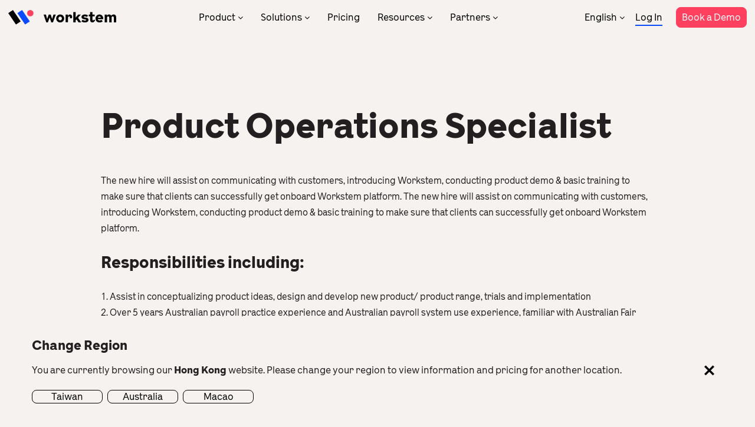

--- FILE ---
content_type: text/html; charset=UTF-8
request_url: https://www.workstem.com/hk/en/job/product-operations-specialist/
body_size: 14973
content:
<!DOCTYPE html>
<!--[if IE 7]>
<html class="ie ie7" lang="en-US">
<![endif]-->
<!--[if IE 8]>
<html class="ie ie8" lang="en-US">
<![endif]-->
<!--[if !(IE 7) | !(IE 8)  ]><!-->
<html lang="en-US">
<!--<![endif]-->
<head>
<meta charset="UTF-8" />
<script type="text/javascript">
/* <![CDATA[ */
var gform;gform||(document.addEventListener("gform_main_scripts_loaded",function(){gform.scriptsLoaded=!0}),document.addEventListener("gform/theme/scripts_loaded",function(){gform.themeScriptsLoaded=!0}),window.addEventListener("DOMContentLoaded",function(){gform.domLoaded=!0}),gform={domLoaded:!1,scriptsLoaded:!1,themeScriptsLoaded:!1,isFormEditor:()=>"function"==typeof InitializeEditor,callIfLoaded:function(o){return!(!gform.domLoaded||!gform.scriptsLoaded||!gform.themeScriptsLoaded&&!gform.isFormEditor()||(gform.isFormEditor()&&console.warn("The use of gform.initializeOnLoaded() is deprecated in the form editor context and will be removed in Gravity Forms 3.1."),o(),0))},initializeOnLoaded:function(o){gform.callIfLoaded(o)||(document.addEventListener("gform_main_scripts_loaded",()=>{gform.scriptsLoaded=!0,gform.callIfLoaded(o)}),document.addEventListener("gform/theme/scripts_loaded",()=>{gform.themeScriptsLoaded=!0,gform.callIfLoaded(o)}),window.addEventListener("DOMContentLoaded",()=>{gform.domLoaded=!0,gform.callIfLoaded(o)}))},hooks:{action:{},filter:{}},addAction:function(o,r,e,t){gform.addHook("action",o,r,e,t)},addFilter:function(o,r,e,t){gform.addHook("filter",o,r,e,t)},doAction:function(o){gform.doHook("action",o,arguments)},applyFilters:function(o){return gform.doHook("filter",o,arguments)},removeAction:function(o,r){gform.removeHook("action",o,r)},removeFilter:function(o,r,e){gform.removeHook("filter",o,r,e)},addHook:function(o,r,e,t,n){null==gform.hooks[o][r]&&(gform.hooks[o][r]=[]);var d=gform.hooks[o][r];null==n&&(n=r+"_"+d.length),gform.hooks[o][r].push({tag:n,callable:e,priority:t=null==t?10:t})},doHook:function(r,o,e){var t;if(e=Array.prototype.slice.call(e,1),null!=gform.hooks[r][o]&&((o=gform.hooks[r][o]).sort(function(o,r){return o.priority-r.priority}),o.forEach(function(o){"function"!=typeof(t=o.callable)&&(t=window[t]),"action"==r?t.apply(null,e):e[0]=t.apply(null,e)})),"filter"==r)return e[0]},removeHook:function(o,r,t,n){var e;null!=gform.hooks[o][r]&&(e=(e=gform.hooks[o][r]).filter(function(o,r,e){return!!(null!=n&&n!=o.tag||null!=t&&t!=o.priority)}),gform.hooks[o][r]=e)}});
/* ]]> */
</script>

<meta name="format-detection" content="telephone=no" />
<meta name="format-detection" content="email=no" />
<meta name="format-detection" content="address=no" />
<meta name="format-detection" content="date=no" />

<meta http-equiv="Content-Type" content="text/html; charset=utf-8" />
<meta name="viewport" content="width=device-width, initial-scale=1.0, minimum-scale=1.0, maximum-scale=1.0, user-scalable=no" >
<title>Product Operations Specialist - Workstem</title>
<link rel="profile" href="http://gmpg.org/xfn/11" />
<link rel="pingback" href="https://www.workstem.com/xmlrpc.php" />
<link href="https://www.workstem.com/wp-content/themes/workstem/favicon.ico" mce_href="https://www.workstem.com/wp-content/themes/workstem/favicon.ico" rel="bookmark" type="image/x-icon" /> 
<link href="https://www.workstem.com/wp-content/themes/workstem/favicon.ico" mce_href="https://www.workstem.com/wp-content/themes/workstem/favicon.ico" rel="icon" type="image/x-icon" /> 
<link href="https://www.workstem.com/wp-content/themes/workstem/favicon.ico" mce_href="https://www.workstem.com/wp-content/themes/workstem/favicon.ico" rel="shortcut icon" type="image/x-icon" />

<!--[if lt IE 9]>
<script src="https://www.workstem.com/wp-content/themes/workstem/js/html5.js" type="text/javascript"></script>
<script src="https://www.workstem.com/wp-content/themes/workstem/js/css3-mediaqueries.js" type="text/javascript"></script>
<![endif]-->

<!-- <link rel="preconnect" href="https://fonts.googleapis.com">
<link rel="preconnect" href="https://fonts.gstatic.com" crossorigin>
<link href="https://fonts.googleapis.com/css2?family=Noto+Sans+SC:wght@100;300;400;500;700;900&family=Orbitron:wght@400;500;600;700;800;900&display=swap" rel="stylesheet"> -->

<link rel="stylesheet" id="font-css" href="https://www.workstem.com/wp-content/themes/workstem/fonts/fonts-NotoSans-TC-local.css" type="text/css" media="all">
<link rel="stylesheet" id="font-css" href="https://www.workstem.com/wp-content/themes/workstem/fonts/fonts-LaFontaine.css" type="text/css" media="all">
<!-- <script src="https://unpkg.com/@lottiefiles/lottie-player@latest/dist/lottie-player.js"></script> -->

<link rel="alternate" hreflang="zh-hant-hk" href="https://www.workstem.com/hk/job/product-operations-specialist/">
<link rel="alternate" hreflang="en-hk" href="https://www.workstem.com/hk/en/job/product-operations-specialist/">
<link rel="alternate" hreflang="zh-hant-mo" href="https://www.workstem.com/mo/job/product-operations-specialist/">
<link rel="alternate" hreflang="en-mo" href="https://www.workstem.com/mo/en/job/product-operations-specialist/">
<link rel="alternate" hreflang="en-au" href="https://www.workstem.com/au/">
<link rel="alternate" hreflang="x-default" href="https://www.workstem.com/hk/job/product-operations-specialist/">

<meta name='robots' content='index, follow, max-image-preview:large, max-snippet:-1, max-video-preview:-1' />

	<!-- This site is optimized with the Yoast SEO plugin v26.6 - https://yoast.com/wordpress/plugins/seo/ -->
	<meta name="description" content="The new hire will assist on communicating with customers, introducing Workstem, conducting product demo &amp; basic training to make sure that clients can successfully get onboard Workstem platform. The new hire will assist on communicating with customers, introducing Workstem, conducting product demo &amp; basic training to make sure that clients can successfully get onboard Workstem platform." />
	<link rel="canonical" href="https://www.workstem.com/hk/en/job/product-operations-specialist/" />
	<meta property="og:locale" content="en_US" />
	<meta property="og:type" content="article" />
	<meta property="og:title" content="Product Operations Specialist - Workstem" />
	<meta property="og:description" content="The new hire will assist on communicating with customers, introducing Workstem, conducting product demo &amp; basic training to make sure that clients can successfully get onboard Workstem platform. The new hire will assist on communicating with customers, introducing Workstem, conducting product demo &amp; basic training to make sure that clients can successfully get onboard Workstem platform." />
	<meta property="og:url" content="https://www.workstem.com/hk/en/job/product-operations-specialist/" />
	<meta property="og:site_name" content="Workstem" />
	<meta property="article:publisher" content="https://www.facebook.com/workstem" />
	<meta property="article:modified_time" content="2023-07-09T10:49:00+00:00" />
	<meta name="twitter:card" content="summary_large_image" />
	<meta name="twitter:label1" content="Est. reading time" />
	<meta name="twitter:data1" content="1 minute" />
	<script type="application/ld+json" class="yoast-schema-graph">{"@context":"https://schema.org","@graph":[{"@type":"WebPage","@id":"https://www.workstem.com/hk/en/job/product-operations-specialist/","url":"https://www.workstem.com/hk/en/job/product-operations-specialist/","name":"Product Operations Specialist - Workstem","isPartOf":{"@id":"https://www.workstem.com/hk/en/#website"},"datePublished":"2022-02-09T06:00:01+00:00","dateModified":"2023-07-09T10:49:00+00:00","description":"The new hire will assist on communicating with customers, introducing Workstem, conducting product demo & basic training to make sure that clients can successfully get onboard Workstem platform. The new hire will assist on communicating with customers, introducing Workstem, conducting product demo & basic training to make sure that clients can successfully get onboard Workstem platform.","breadcrumb":{"@id":"https://www.workstem.com/hk/en/job/product-operations-specialist/#breadcrumb"},"inLanguage":"en-US","potentialAction":[{"@type":"ReadAction","target":["https://www.workstem.com/hk/en/job/product-operations-specialist/"]}]},{"@type":"BreadcrumbList","@id":"https://www.workstem.com/hk/en/job/product-operations-specialist/#breadcrumb","itemListElement":[{"@type":"ListItem","position":1,"name":"Home","item":"https://www.workstem.com/hk/en/home/"},{"@type":"ListItem","position":2,"name":"Product Operations Specialist"}]},{"@type":"WebSite","@id":"https://www.workstem.com/hk/en/#website","url":"https://www.workstem.com/hk/en/","name":"Workstem","description":"Human Resources Management HRM System Hong Kong","publisher":{"@id":"https://www.workstem.com/hk/en/#organization"},"potentialAction":[{"@type":"SearchAction","target":{"@type":"EntryPoint","urlTemplate":"https://www.workstem.com/hk/en/?s={search_term_string}"},"query-input":{"@type":"PropertyValueSpecification","valueRequired":true,"valueName":"search_term_string"}}],"inLanguage":"en-US"},{"@type":"Organization","@id":"https://www.workstem.com/hk/en/#organization","name":"Workstem","url":"https://www.workstem.com/hk/en/","logo":{"@type":"ImageObject","inLanguage":"en-US","@id":"https://www.workstem.com/hk/en/#/schema/logo/image/","url":"https://www.workstem.com/wp-content/uploads/2023/01/PNG_RGB_W_with_wordmark.png","contentUrl":"https://www.workstem.com/wp-content/uploads/2023/01/PNG_RGB_W_with_wordmark.png","width":5211,"height":1447,"caption":"Workstem"},"image":{"@id":"https://www.workstem.com/hk/en/#/schema/logo/image/"},"sameAs":["https://www.facebook.com/workstem","https://www.linkedin.com/company/30266892/admin/"]}]}</script>
	<!-- / Yoast SEO plugin. -->


<link rel='dns-prefetch' href='//www.workstem.com' />
<link rel="alternate" type="application/rss+xml" title="Workstem &raquo; Feed" href="https://www.workstem.com/hk/en/feed/" />
<link rel="alternate" type="application/rss+xml" title="Workstem &raquo; Comments Feed" href="https://www.workstem.com/hk/en/comments/feed/" />
<style id='wp-img-auto-sizes-contain-inline-css' type='text/css'>
img:is([sizes=auto i],[sizes^="auto," i]){contain-intrinsic-size:3000px 1500px}
/*# sourceURL=wp-img-auto-sizes-contain-inline-css */
</style>
<link rel='stylesheet' id='swiper-css' href='https://www.workstem.com/wp-content/themes/workstem/js/swiper-bundle.min-684.css?ver=1668334717' type='text/css' media='' />
<link rel='stylesheet' id='twentytwelve-style-css' href='https://www.workstem.com/wp-content/themes/workstem/style.css?ver=1767637226' type='text/css' media='all' />
<script type="text/javascript" src="https://www.workstem.com/wp-content/themes/workstem/js/jquery-3.6.0.min.js?ver=1668334716" id="jquery-js"></script>
<script type="text/javascript" src="https://www.workstem.com/wp-content/themes/workstem/js/swiper-bundle.min-684.js?ver=1670337528" id="swiper-js"></script>
<script type="text/javascript" id="wpml-cookie-js-extra">
/* <![CDATA[ */
var wpml_cookies = {"wp-wpml_current_language":{"value":"en","expires":1,"path":"/"}};
var wpml_cookies = {"wp-wpml_current_language":{"value":"en","expires":1,"path":"/"}};
//# sourceURL=wpml-cookie-js-extra
/* ]]> */
</script>
<script type="text/javascript" src="https://www.workstem.com/wp-content/plugins/sitepress-multilingual-cms/res/js/cookies/language-cookie.js?ver=486900" id="wpml-cookie-js" defer="defer" data-wp-strategy="defer"></script>
<script type="text/javascript" src="https://www.workstem.com/wp-content/plugins/sitepress-multilingual-cms/templates/language-switchers/legacy-dropdown/script.min.js?ver=1" id="wpml-legacy-dropdown-0-js"></script>
<link rel="https://api.w.org/" href="https://www.workstem.com/hk/en/wp-json/" /><meta name="generator" content="WordPress 6.9" />
<link rel='shortlink' href='https://www.workstem.com/hk/en/?p=15864' />
<meta name="generator" content="WPML ver:4.8.6 stt:61,1;" />
<script src="https://www.workstem.com/wp-content/themes/workstem/js/global_brain.js" type="text/javascript"></script>
<link rel="stylesheet" id="font-awesome-css" href="https://www.workstem.com/wp-content/themes/workstem/fonts/font-awesome.min.css" type="text/css" media="all">

<!-- Google Tag Manager -->
<script>(function(w,d,s,l,i){w[l]=w[l]||[];w[l].push({'gtm.start':
new Date().getTime(),event:'gtm.js'});var f=d.getElementsByTagName(s)[0],
j=d.createElement(s),dl=l!='dataLayer'?'&l='+l:'';j.async=true;j.src=
'https://www.googletagmanager.com/gtm.js?id='+i+dl;f.parentNode.insertBefore(j,f);
})(window,document,'script','dataLayer','GTM-WWQQNMG');</script>
<!-- End Google Tag Manager -->

<style id='global-styles-inline-css' type='text/css'>
:root{--wp--preset--aspect-ratio--square: 1;--wp--preset--aspect-ratio--4-3: 4/3;--wp--preset--aspect-ratio--3-4: 3/4;--wp--preset--aspect-ratio--3-2: 3/2;--wp--preset--aspect-ratio--2-3: 2/3;--wp--preset--aspect-ratio--16-9: 16/9;--wp--preset--aspect-ratio--9-16: 9/16;--wp--preset--color--black: #000000;--wp--preset--color--cyan-bluish-gray: #abb8c3;--wp--preset--color--white: #ffffff;--wp--preset--color--pale-pink: #f78da7;--wp--preset--color--vivid-red: #cf2e2e;--wp--preset--color--luminous-vivid-orange: #ff6900;--wp--preset--color--luminous-vivid-amber: #fcb900;--wp--preset--color--light-green-cyan: #7bdcb5;--wp--preset--color--vivid-green-cyan: #00d084;--wp--preset--color--pale-cyan-blue: #8ed1fc;--wp--preset--color--vivid-cyan-blue: #0693e3;--wp--preset--color--vivid-purple: #9b51e0;--wp--preset--gradient--vivid-cyan-blue-to-vivid-purple: linear-gradient(135deg,rgb(6,147,227) 0%,rgb(155,81,224) 100%);--wp--preset--gradient--light-green-cyan-to-vivid-green-cyan: linear-gradient(135deg,rgb(122,220,180) 0%,rgb(0,208,130) 100%);--wp--preset--gradient--luminous-vivid-amber-to-luminous-vivid-orange: linear-gradient(135deg,rgb(252,185,0) 0%,rgb(255,105,0) 100%);--wp--preset--gradient--luminous-vivid-orange-to-vivid-red: linear-gradient(135deg,rgb(255,105,0) 0%,rgb(207,46,46) 100%);--wp--preset--gradient--very-light-gray-to-cyan-bluish-gray: linear-gradient(135deg,rgb(238,238,238) 0%,rgb(169,184,195) 100%);--wp--preset--gradient--cool-to-warm-spectrum: linear-gradient(135deg,rgb(74,234,220) 0%,rgb(151,120,209) 20%,rgb(207,42,186) 40%,rgb(238,44,130) 60%,rgb(251,105,98) 80%,rgb(254,248,76) 100%);--wp--preset--gradient--blush-light-purple: linear-gradient(135deg,rgb(255,206,236) 0%,rgb(152,150,240) 100%);--wp--preset--gradient--blush-bordeaux: linear-gradient(135deg,rgb(254,205,165) 0%,rgb(254,45,45) 50%,rgb(107,0,62) 100%);--wp--preset--gradient--luminous-dusk: linear-gradient(135deg,rgb(255,203,112) 0%,rgb(199,81,192) 50%,rgb(65,88,208) 100%);--wp--preset--gradient--pale-ocean: linear-gradient(135deg,rgb(255,245,203) 0%,rgb(182,227,212) 50%,rgb(51,167,181) 100%);--wp--preset--gradient--electric-grass: linear-gradient(135deg,rgb(202,248,128) 0%,rgb(113,206,126) 100%);--wp--preset--gradient--midnight: linear-gradient(135deg,rgb(2,3,129) 0%,rgb(40,116,252) 100%);--wp--preset--font-size--small: 13px;--wp--preset--font-size--medium: 20px;--wp--preset--font-size--large: 36px;--wp--preset--font-size--x-large: 42px;--wp--preset--spacing--20: 0.44rem;--wp--preset--spacing--30: 0.67rem;--wp--preset--spacing--40: 1rem;--wp--preset--spacing--50: 1.5rem;--wp--preset--spacing--60: 2.25rem;--wp--preset--spacing--70: 3.38rem;--wp--preset--spacing--80: 5.06rem;--wp--preset--shadow--natural: 6px 6px 9px rgba(0, 0, 0, 0.2);--wp--preset--shadow--deep: 12px 12px 50px rgba(0, 0, 0, 0.4);--wp--preset--shadow--sharp: 6px 6px 0px rgba(0, 0, 0, 0.2);--wp--preset--shadow--outlined: 6px 6px 0px -3px rgb(255, 255, 255), 6px 6px rgb(0, 0, 0);--wp--preset--shadow--crisp: 6px 6px 0px rgb(0, 0, 0);}:where(.is-layout-flex){gap: 0.5em;}:where(.is-layout-grid){gap: 0.5em;}body .is-layout-flex{display: flex;}.is-layout-flex{flex-wrap: wrap;align-items: center;}.is-layout-flex > :is(*, div){margin: 0;}body .is-layout-grid{display: grid;}.is-layout-grid > :is(*, div){margin: 0;}:where(.wp-block-columns.is-layout-flex){gap: 2em;}:where(.wp-block-columns.is-layout-grid){gap: 2em;}:where(.wp-block-post-template.is-layout-flex){gap: 1.25em;}:where(.wp-block-post-template.is-layout-grid){gap: 1.25em;}.has-black-color{color: var(--wp--preset--color--black) !important;}.has-cyan-bluish-gray-color{color: var(--wp--preset--color--cyan-bluish-gray) !important;}.has-white-color{color: var(--wp--preset--color--white) !important;}.has-pale-pink-color{color: var(--wp--preset--color--pale-pink) !important;}.has-vivid-red-color{color: var(--wp--preset--color--vivid-red) !important;}.has-luminous-vivid-orange-color{color: var(--wp--preset--color--luminous-vivid-orange) !important;}.has-luminous-vivid-amber-color{color: var(--wp--preset--color--luminous-vivid-amber) !important;}.has-light-green-cyan-color{color: var(--wp--preset--color--light-green-cyan) !important;}.has-vivid-green-cyan-color{color: var(--wp--preset--color--vivid-green-cyan) !important;}.has-pale-cyan-blue-color{color: var(--wp--preset--color--pale-cyan-blue) !important;}.has-vivid-cyan-blue-color{color: var(--wp--preset--color--vivid-cyan-blue) !important;}.has-vivid-purple-color{color: var(--wp--preset--color--vivid-purple) !important;}.has-black-background-color{background-color: var(--wp--preset--color--black) !important;}.has-cyan-bluish-gray-background-color{background-color: var(--wp--preset--color--cyan-bluish-gray) !important;}.has-white-background-color{background-color: var(--wp--preset--color--white) !important;}.has-pale-pink-background-color{background-color: var(--wp--preset--color--pale-pink) !important;}.has-vivid-red-background-color{background-color: var(--wp--preset--color--vivid-red) !important;}.has-luminous-vivid-orange-background-color{background-color: var(--wp--preset--color--luminous-vivid-orange) !important;}.has-luminous-vivid-amber-background-color{background-color: var(--wp--preset--color--luminous-vivid-amber) !important;}.has-light-green-cyan-background-color{background-color: var(--wp--preset--color--light-green-cyan) !important;}.has-vivid-green-cyan-background-color{background-color: var(--wp--preset--color--vivid-green-cyan) !important;}.has-pale-cyan-blue-background-color{background-color: var(--wp--preset--color--pale-cyan-blue) !important;}.has-vivid-cyan-blue-background-color{background-color: var(--wp--preset--color--vivid-cyan-blue) !important;}.has-vivid-purple-background-color{background-color: var(--wp--preset--color--vivid-purple) !important;}.has-black-border-color{border-color: var(--wp--preset--color--black) !important;}.has-cyan-bluish-gray-border-color{border-color: var(--wp--preset--color--cyan-bluish-gray) !important;}.has-white-border-color{border-color: var(--wp--preset--color--white) !important;}.has-pale-pink-border-color{border-color: var(--wp--preset--color--pale-pink) !important;}.has-vivid-red-border-color{border-color: var(--wp--preset--color--vivid-red) !important;}.has-luminous-vivid-orange-border-color{border-color: var(--wp--preset--color--luminous-vivid-orange) !important;}.has-luminous-vivid-amber-border-color{border-color: var(--wp--preset--color--luminous-vivid-amber) !important;}.has-light-green-cyan-border-color{border-color: var(--wp--preset--color--light-green-cyan) !important;}.has-vivid-green-cyan-border-color{border-color: var(--wp--preset--color--vivid-green-cyan) !important;}.has-pale-cyan-blue-border-color{border-color: var(--wp--preset--color--pale-cyan-blue) !important;}.has-vivid-cyan-blue-border-color{border-color: var(--wp--preset--color--vivid-cyan-blue) !important;}.has-vivid-purple-border-color{border-color: var(--wp--preset--color--vivid-purple) !important;}.has-vivid-cyan-blue-to-vivid-purple-gradient-background{background: var(--wp--preset--gradient--vivid-cyan-blue-to-vivid-purple) !important;}.has-light-green-cyan-to-vivid-green-cyan-gradient-background{background: var(--wp--preset--gradient--light-green-cyan-to-vivid-green-cyan) !important;}.has-luminous-vivid-amber-to-luminous-vivid-orange-gradient-background{background: var(--wp--preset--gradient--luminous-vivid-amber-to-luminous-vivid-orange) !important;}.has-luminous-vivid-orange-to-vivid-red-gradient-background{background: var(--wp--preset--gradient--luminous-vivid-orange-to-vivid-red) !important;}.has-very-light-gray-to-cyan-bluish-gray-gradient-background{background: var(--wp--preset--gradient--very-light-gray-to-cyan-bluish-gray) !important;}.has-cool-to-warm-spectrum-gradient-background{background: var(--wp--preset--gradient--cool-to-warm-spectrum) !important;}.has-blush-light-purple-gradient-background{background: var(--wp--preset--gradient--blush-light-purple) !important;}.has-blush-bordeaux-gradient-background{background: var(--wp--preset--gradient--blush-bordeaux) !important;}.has-luminous-dusk-gradient-background{background: var(--wp--preset--gradient--luminous-dusk) !important;}.has-pale-ocean-gradient-background{background: var(--wp--preset--gradient--pale-ocean) !important;}.has-electric-grass-gradient-background{background: var(--wp--preset--gradient--electric-grass) !important;}.has-midnight-gradient-background{background: var(--wp--preset--gradient--midnight) !important;}.has-small-font-size{font-size: var(--wp--preset--font-size--small) !important;}.has-medium-font-size{font-size: var(--wp--preset--font-size--medium) !important;}.has-large-font-size{font-size: var(--wp--preset--font-size--large) !important;}.has-x-large-font-size{font-size: var(--wp--preset--font-size--x-large) !important;}
/*# sourceURL=global-styles-inline-css */
</style>
<link rel='stylesheet' id='dashicons-css' href='https://www.workstem.com/wp-includes/css/dashicons.min.css' type='text/css' media='all' />
<link rel='stylesheet' id='intlTelInput-css' href='https://www.workstem.com/wp-content/plugins/gravityforms-telephone/frontend/lib/css/intlTelInput.min.css?ver=1768967407' type='text/css' media='all' />
<link rel='stylesheet' id='gf_intlTelInput-css' href='https://www.workstem.com/wp-content/plugins/gravityforms-telephone/frontend/lib/css/gfphone.css?ver=1768967407' type='text/css' media='all' />
<link rel='stylesheet' id='gform_basic-css' href='https://www.workstem.com/wp-content/plugins/gravityforms/assets/css/dist/basic.min.css?ver=2.9.24' type='text/css' media='all' />
<link rel='stylesheet' id='gform_theme_components-css' href='https://www.workstem.com/wp-content/plugins/gravityforms/assets/css/dist/theme-components.min.css?ver=2.9.24' type='text/css' media='all' />
<link rel='stylesheet' id='gform_theme-css' href='https://www.workstem.com/wp-content/plugins/gravityforms/assets/css/dist/theme.min.css?ver=2.9.24' type='text/css' media='all' />
</head>

<body class="wp-singular wk_job-template-default single single-wk_job postid-15864 wp-theme-workstem">

<header id="masthead" class="site-header" role="banner">
<hgroup class="site site-max">
	<a href="https://www.workstem.com/hk/en/" title="Workstem" rel="home" class="site-logo"><img src="https://www.workstem.com/wp-content/themes/workstem/images/logo.svg" alt="Workstem" /></a>
	
	<nav id="site-navigation" class="main-navigation" role="navigation">
		<a class="assistive-text" href="#content" title="Skip to content">Skip to content</a>
		<div class="menu-menu-top-english-container"><ul id="menu-menu-top-english" class="nav-menu"><li id="menu-item-15751" class="dropdown dropdown-1 menu-item menu-item-type-post_type menu-item-object-page menu-item-15751"><a href="https://www.workstem.com/hk/en/product/">Product</a></li>
<li id="menu-item-15752" class="dropdown dropdown-2 menu-item menu-item-type-post_type menu-item-object-page menu-item-15752"><a href="https://www.workstem.com/hk/en/solutions/">Solutions</a></li>
<li id="menu-item-15753" class="menu-item menu-item-type-post_type menu-item-object-page menu-item-15753"><a href="https://www.workstem.com/hk/en/pricing/">Pricing</a></li>
<li id="menu-item-15754" class="dropdown dropdown-3 menu-item menu-item-type-post_type menu-item-object-page menu-item-15754"><a href="https://www.workstem.com/hk/en/resources/">Resources</a></li>
<li id="menu-item-15634" class="dropdown dropdown-4 menu-item menu-item-type-post_type menu-item-object-page menu-item-15634"><a href="https://www.workstem.com/hk/en/partner-programs/">Partners</a></li>
</ul></div>	</nav><!-- #site-navigation -->
	<div id="masthead-btns">
		
		
<div
	 class="wpml-ls-statics-shortcode_actions wpml-ls wpml-ls-legacy-dropdown js-wpml-ls-legacy-dropdown">
	<ul role="menu">

		<li role="none" tabindex="0" class="wpml-ls-slot-shortcode_actions wpml-ls-item wpml-ls-item-en wpml-ls-current-language wpml-ls-last-item wpml-ls-item-legacy-dropdown">
			<a href="#" class="js-wpml-ls-item-toggle wpml-ls-item-toggle" role="menuitem" title="Switch to English">
                <span class="wpml-ls-native" role="menuitem">English</span></a>

			<ul class="wpml-ls-sub-menu" role="menu">
				
					<li class="wpml-ls-slot-shortcode_actions wpml-ls-item wpml-ls-item-zh-hant wpml-ls-first-item" role="none">
						<a href="https://www.workstem.com/hk/job/product-operations-specialist/" class="wpml-ls-link" role="menuitem" aria-label="Switch to 繁體中文" title="Switch to 繁體中文">
                            <span class="wpml-ls-native" lang="zh-hant">繁體中文</span></a>
					</li>

							</ul>

		</li>

	</ul>
</div>
		<a href="https://hrm.workstem.com/?locales=en_hk" class="link-underline" target="_blank">Log In</a>
		<!-- <a href="https://hrm.workstem.com/registry/?locales=en_hk" class="button button3 button-small" target="_blank">Sign Up</a> -->
		<a href="https://www.workstem.com/hk/en/contact/" class="button button1 button-small">Book a Demo</a>
	</div>
</hgroup>
</header><!-- #masthead -->

<div class="menu-dropdown" id="menu-dropdown-1" data-menu="products">
	<div class="site site-max">
		<a href="###" class="menu-dropdown-back"><i class="fa fa-angle-left"></i>Product</a>
		<div class="col-raw">
			<div class="col-4 col-n col-4-tb col-n-tb">
				<p>With our powerful AI engine, the one-stop HRMS thrives your management in compliance with Employment Ordinance.</p>
				<a href="https://www.workstem.com/hk/en/product/" class="link-underline">Product Overview</a>
			</div>
			<div class="col-8 col-n col-8-tb col-n-tb">

				<a href="https://www.workstem.com/hk/en/product/company/" class="menu-product-item">
					<i class="icon-product icon-1"></i> <h4>Company</h4>
				</a>
				<a href="https://www.workstem.com/hk/en/product/onboarding/" class="menu-product-item">
					<i class="icon-product icon-5"></i> <h4>Onboarding</h4>
				</a>
				<a href="https://www.workstem.com/hk/en/product/rostering/" class="menu-product-item">
					<i class="icon-product icon-6"></i> <h4>Rostering</h4>
				</a>
				<a href="https://www.workstem.com/hk/en/product/attendance-management/" class="menu-product-item">
					<i class="icon-product icon-10"></i> <h4>Attendance</h4>
				</a>
				<a href="https://www.workstem.com/hk/en/product/leave/" class="menu-product-item">
					<i class="icon-product icon-3"></i> <h4>Leave</h4>
				</a>
				<a href="https://www.workstem.com/hk/en/product/reimbursement/" class="menu-product-item">
					<i class="icon-product icon-7"></i> <h4>Reimbursement</h4>
				</a>
				<a href="https://www.workstem.com/hk/en/product/payroll/" class="menu-product-item">
					<i class="icon-product icon-11"></i> <h4>Payroll</h4>
				</a>
				<a href="https://www.workstem.com/hk/en/product/mpf/" class="menu-product-item">
					<i class="icon-product icon-8"></i> <h4>MPF</h4>
				</a>
				<a href="https://www.workstem.com/hk/en/product/tax-reporting/" class="menu-product-item">
					<i class="icon-product icon-12"></i> <h4>Tax</h4>
				</a>
				<a href="https://www.workstem.com/hk/en/product/hr-mobile-app/" class="menu-product-item">
					<i class="icon-product icon-9"></i> <h4>HR Mobile App</h4>
				</a>
				<a href="https://www.workstem.com/hk/en/product/hr-data-analysis/" class="menu-product-item">
					<i class="icon-product icon-4"></i> <h4>HR Data Analytics</h4>
				</a>
				<a href="https://www.workstem.com/hk/en/product/integrations/" class="menu-product-item">
					<i class="icon-product icon-2"></i> <h4>System Integrations</h4>
				</a>

				<a href="https://www.workstem.com/hk/en/product/empf/" class="menu-product-item">
					<i class="icon-product icon-13"></i> <h4>eMPF</h4>
				</a>
				
			</div>
		</div>
	</div>
</div>

<div class="menu-dropdown" id="menu-dropdown-2" data-menu="solutions">
	<div class="site site-max">
		<a href="###" class="menu-dropdown-back"><i class="fa fa-angle-left"></i>Solutions</a>
		<div class="col-raw">
			<div class="col-4 col-n col-4-tb col-n-tb">
				<p>Focus on your business! We will take care of your HR management.</p>
				<a href="https://www.workstem.com/hk/en/solutions/" class="link-underline">All Industries</a>
			</div>
			<div class="col-8 col-n col-8-tb col-n-tb">
				<a href="https://www.workstem.com/hk/en/solutions/food-beverage/" class="menu-solution-item">
					<img src="https://www.workstem.com/wp-content/themes/workstem/images/menu-solution-1.jpg" loading="lazy" alt="F&B" />
					<h4>F&B</h4>
				</a>
				<a href="https://www.workstem.com/hk/en/solutions/retail/" class="menu-solution-item">
					<img src="https://www.workstem.com/wp-content/themes/workstem/images/menu-solution-2.jpg" loading="lazy" alt="Retail" />
					<h4>Retail</h4>
				</a>
				<a href="https://www.workstem.com/hk/en/solutions/engineering/" class="menu-solution-item">
					<img src="https://www.workstem.com/wp-content/themes/workstem/images/menu-solution-3.jpg" loading="lazy" alt="Engineering" />
					<h4>Engineering</h4>
				</a>
				
			</div>
		</div>
	</div>
</div>

<div class="menu-dropdown" id="menu-dropdown-3" data-menu="resource">
	<div class="site site-max">
		<a href="###" class="menu-dropdown-back"><i class="fa fa-angle-left"></i>Resources</a>
		<div class="col-raw">
			<div class="col-4 col-n col-4-tb col-n-tb">
				<p>Read the latest and practical tips for HR to solve management problems.</p>
				<a href="https://www.workstem.com/hk/en/blog/" class="link-underline">HR Academy</a>
			</div>
			<div class="col-8 col-n col-8-tb col-n-tb">
				<div class="menu-resource-item">
					<h3>Learning</h3>
					<ul>
						<li><a href="https://www.workstem.com/hk/en/story/customers/">Customer Stories</a></li>
						<li><a href="https://www.workstem.com/hk/en/events/">Webinars & Events</a></li>
						<li><a href="https://www.workstem.com/hk/en/glossary/">HR Glossary</a></li>
					</ul>
				</div>
				<div class="menu-resource-item">
					<h3>Company</h3>
					<ul>
						<li><a href="https://www.workstem.com/hk/en/about-us/">About Us</a></li>
						<li><a href="https://www.workstem.com/hk/en/why-workstem/">Why Workstem</a></li>
						<li><a href="https://www.workstem.com/hk/en/careers/">Careers</a></li>
					</ul>
				</div>
				<div class="menu-resource-item">
					<h3>Support</h3>
					<ul>
						<li><a href="https://help.workstem.com/zh-TW/" target="_blank">Help Center</a></li>
						<li><a href="https://www.workstem.com/hk/en/templates/">Templates</a></li>
						<li><a href="https://www.workstem.com/hk/en/security/">Security</a></li>
					</ul>
				</div>
				
			</div>
		</div>
	</div>
</div>

<div class="menu-dropdown" id="menu-dropdown-4" data-menu="partner">
	<div class="site site-max">
		<a href="###" class="menu-dropdown-back"><i class="fa fa-angle-left"></i>Partners</a>
		<div class="col-raw">
			<div class="col-4 col-n col-4-tb col-n-tb">
				<p>Our one-stop human resources management solution brings you great business engagement and revenue.</p>
				<a href="https://www.workstem.com/hk/en/story/partners/" class="link-underline">Partner Success Story</a>
			</div>
			<div class="col-8 col-n col-8-tb col-n-tb">
				<div class="menu-partner-item hide-mb">
					&nbsp;
				</div>
				<div class="menu-partner-item hide-mb" style="width:15%">
					&nbsp;
				</div>
				<div class="menu-partner-item">
					<ul>
						<li><a href="https://www.workstem.com/hk/en/partner-programs/">Partner Program</a></li>
						<li><a href="https://www.workstem.com/hk/en/partner-directory/">Partner Directory</a></li>
					</ul>
				</div>
				
			</div>
		</div>
	</div>
</div>

<!-- #mobile-navigation -->
<div id="topFloatBar">
	<a id="asside-navigation-logo" href="https://www.workstem.com/hk/en/"><img src="https://www.workstem.com/wp-content/themes/workstem/images/logo.svg" alt="Workstem" /></a>
	<div id="asside-navigation-toggle"><i class="d1"></i><i class="d2"></i><i class="d3"></i></div>
	<nav id="asside-navigation" class="aside-navigation" role="navigation">
		<a href="https://www.workstem.com/hk/en/" class="menu-logo"><img src="https://www.workstem.com/wp-content/themes/workstem/images/logo.svg" alt="Workstem Logo" /></a>
		<div id="mobileMenu" class="menu-menu-top-english-container"><ul id="menu-menu-top-english-1" class="menu"><li class="dropdown dropdown-1 menu-item menu-item-type-post_type menu-item-object-page menu-item-15751"><a href="https://www.workstem.com/hk/en/product/">Product</a></li>
<li class="dropdown dropdown-2 menu-item menu-item-type-post_type menu-item-object-page menu-item-15752"><a href="https://www.workstem.com/hk/en/solutions/">Solutions</a></li>
<li class="menu-item menu-item-type-post_type menu-item-object-page menu-item-15753"><a href="https://www.workstem.com/hk/en/pricing/">Pricing</a></li>
<li class="dropdown dropdown-3 menu-item menu-item-type-post_type menu-item-object-page menu-item-15754"><a href="https://www.workstem.com/hk/en/resources/">Resources</a></li>
<li class="dropdown dropdown-4 menu-item menu-item-type-post_type menu-item-object-page menu-item-15634"><a href="https://www.workstem.com/hk/en/partner-programs/">Partners</a></li>
</ul></div>		<div id="asside-navigation-functions">
			<a href="https://hrm.workstem.com/?locales=en_hk" class="link-underline" target="_blank">Log In</a>
			<br/>
			<a href="https://hrm.workstem.com/registry/?locales=en_hk" class="link-underline" target="_blank">Sign Up</a>
			<br/>
			<a href="https://www.workstem.com/hk/en/contact/" class="link-underline" >Contact Us</a>
			<div id="topFloatBar-language">
				
<div
	 class="wpml-ls-statics-shortcode_actions wpml-ls wpml-ls-legacy-dropdown js-wpml-ls-legacy-dropdown">
	<ul role="menu">

		<li role="none" tabindex="0" class="wpml-ls-slot-shortcode_actions wpml-ls-item wpml-ls-item-en wpml-ls-current-language wpml-ls-last-item wpml-ls-item-legacy-dropdown">
			<a href="#" class="js-wpml-ls-item-toggle wpml-ls-item-toggle" role="menuitem" title="Switch to English">
                <span class="wpml-ls-native" role="menuitem">English</span></a>

			<ul class="wpml-ls-sub-menu" role="menu">
				
					<li class="wpml-ls-slot-shortcode_actions wpml-ls-item wpml-ls-item-zh-hant wpml-ls-first-item" role="none">
						<a href="https://www.workstem.com/hk/job/product-operations-specialist/" class="wpml-ls-link" role="menuitem" aria-label="Switch to 繁體中文" title="Switch to 繁體中文">
                            <span class="wpml-ls-native" lang="zh-hant">繁體中文</span></a>
					</li>

							</ul>

		</li>

	</ul>
</div>
			</div>
			<!-- <div id="topFloatBar-region">
				<ul><li>Hong Kong</li>
					<li><a href="/tw/" class="wpml-ls-link"><span class="wpml-ls-native" >Taiwan</span></a></li>
				</ul>
			</div> -->
		</div>

		<div id="asside-navigation-bottom">
			<div id="asside-navigation-bottom-l">
				<a href="https://apps.apple.com/kz/app/workstem-one/id1551738795" class="link-store" target="_blank"><img src="https://www.workstem.com/wp-content/themes/workstem/images/icon-appstore.png" alt="AppStore" /></a>
				<a href="https://play.google.com/store/apps/details?id=com.workstem.hrm_app" class="link-store" target="_blank"><img src="https://www.workstem.com/wp-content/themes/workstem/images/icon-googleplay.png" alt="GooglePlay" /></a>
				<br/>
				<a href="mailto:info@workstem.com" class="link-underline">info@workstem.com</a><br/><br/>
				<a href="https://www.workstem.com/hk/en/privacy-policy/">Privacy Policy</a> • <a href="https://www.workstem.com/hk/en/terms-and-conditions/">Terms and Conditions</a>
			</div>
			<div id="asside-navigation-bottom-r">
				<a href="https://www.facebook.com/workstem/" target="_blank" class="link-social" aria-label="Facebook"><i class="fa fa-facebook"></i></a>
				<a href="https://www.linkedin.com/company/workstem/" target="_blank" class="link-social" aria-label="Linkedin"><i class="fa fa-linkedin"></i></a>
			</div>
		</div>
	</nav>

</div>
<!-- #mobile-navigation end-->
<div id="coverThePage"></div>

<script>
$(".menu-item-has-children > a").addClass("flaticon-down-arrow");

$(function(){
	$("#asside-navigation-toggle").on("click",function(){
		var nav = $("#asside-navigation");
		var navOutter = $("#topFloatBar");
		var toggle = $(this);
		var cover = $("#coverThePage");
		if(toggle.hasClass("toggled")){//close
			toggle.removeClass("toggled");
			nav.removeClass("toggled");
			navOutter.removeClass("toggled");
			cover.removeClass("toggled");
			$(".menu-dropdown").removeClass("stay");
		}else{//open
			toggle.addClass("toggled");
			nav.addClass("toggled");
			navOutter.addClass("toggled");
			cover.addClass("toggled");
		}
	});
	$("#coverThePage").on("click",function(){
		$("#asside-navigation-toggle").removeClass("toggled");
		$("#asside-navigation").removeClass("toggled");
		$("#topFloatBar").removeClass("toggled");
		$(this).removeClass("toggled");
		$(".menu-dropdown").removeClass("stay");
	});

	function cleanDropdownMenu(){
		$(".menu-dropdown").removeClass("stay");
		$("#coverThePage").removeClass("toggled");
		$(".menu-item").removeClass("stay");
		$(".site-header").removeClass("show-sub");
	}
	$("#coverThePage, .menu-item, .wpml-ls, .site-logo").on("mouseover",function(){
		if(getViewPortSize().x >= 1024 ){
			cleanDropdownMenu()
		}
		return false
	})
	$(".menu-item.dropdown-1").on("mouseover click",function(){
		cleanDropdownMenu()
		$(this).addClass("stay");
		$("#coverThePage").addClass("toggled");
		$("#menu-dropdown-1").addClass("stay");
		$(".site-header").addClass("show-sub");
		return false
	})
	$(".menu-item.dropdown-2").on("mouseover click",function(){
		cleanDropdownMenu()
		$(this).addClass("stay");
		$("#coverThePage").addClass("toggled");
		$("#menu-dropdown-2").addClass("stay");
		$(".site-header").addClass("show-sub");
		return false
	})
	$(".menu-item.dropdown-3").on("mouseover click",function(){
		cleanDropdownMenu()
		$(this).addClass("stay");
		$("#coverThePage").addClass("toggled");
		$("#menu-dropdown-3").addClass("stay");
		$(".site-header").addClass("show-sub");
		return false
	})
	$(".menu-item.dropdown-4").on("mouseover click",function(){
		cleanDropdownMenu()
		$(this).addClass("stay");
		$("#coverThePage").addClass("toggled");
		$("#menu-dropdown-4").addClass("stay");
		$(".site-header").addClass("show-sub");
		return false
	})

	$(".menu-dropdown-back").on("click",function(){
		$(this).parent().parent().removeClass("stay");
	})
})
</script>

<script>$("#menu-item-24").addClass("current_page_ancestor");</script>
<div class="inner-head" id="top-inner">
	<div class="site site-narrow">
		<!-- <h1>Product Operations Specialist</h1> -->
	</div>
</div>
<div class="site-blocks wrapper" id="block-news-1">
	<div class="site site-narrow">

			
				<article id="post-15864" class="post-15864 wk_job type-wk_job status-publish hentry wk_job_dept-product-operations-specialist-en wk_job_location-hong-kong-sydney-melbourne-en">

					<header class="entry-header">
						<h1 class="page-title">Product Operations Specialist</h1>
					</header><!-- .entry-header -->
					<div class="comments-link">
					
					</div><!-- .comments-link -->
					<div class="entry-content">
						<p>The new hire will assist on communicating with customers, introducing Workstem, conducting product demo &amp; basic training to make sure that clients can successfully get onboard Workstem platform. The new hire will assist on communicating with customers, introducing Workstem, conducting product demo &amp; basic training to make sure that clients can successfully get onboard Workstem platform.</p>
<h2>Responsibilities including:</h2>
<p>1. Assist in conceptualizing product ideas, design and develop new product/ product range, trials and implementation<br />
2. Over 5 years Australian payroll practice experience and Australian payroll system use experience, familiar with Australian Fair Work Awards<br />
3. Smoothen new product launches for new and old clients<br />
4. Monitor and improve product features along with the tech team<br />
5. New features research, POC, and testing<br />
6. Onboard new clients onto the platform successfully and smoothly, ensuring a low churn rate for the business<br />
7. Handle client issues and provide solutions for customer requests</p>
<hr />
<p><strong>Please send your CV to HR@workstem.com for the job application.</strong><br />
Reports to: CEO<br />
Location: Hong Kong/Sydney/Melbourne<br />
Issue Date: 2022/02/09</p>
																							</div><!-- .entry-content -->
					<div class="txt-center post-footer">
						<a href="###" class="button button1 popup-form-trigger">Submit</a>
						&nbsp;
						<a href="https://www.workstem.com/hk/en/careers/#jobs" class="button button3">Back</a>
					</div>
				</article><!-- #post -->

			
	</div>
</div>

<div id="popup-form-layer" class="">
	<div class="popup-form-close"></div>
	<div id="popup-form-layer-left" class="hide-mb">
		<h3>Careers</h3>
		<p>We’re striving to promote digital transformation and welcome passionate and creative talents like you. This is the best time to join us in a digitalised era!</p>
		<img src="https://www.workstem.com/wp-content/themes/workstem/images/form-illustration.png" class="form-illustration" />
		
	</div>
	<div id="popup-form-layer-right">
		<div class="hide-pc entry-content">
			<h3 style="margin-top: 0">Join Us</h3>
			<p>We’re striving to promote digital transformation and welcome passionate and creative talents like you. This is the best time to join us in a digitalised era!</p>
		</div>

		
                <div class='gf_browser_chrome gform_wrapper gravity-theme gform-theme--no-framework' data-form-theme='gravity-theme' data-form-index='0' id='gform_wrapper_4' ><div id='gf_4' class='gform_anchor' tabindex='-1'></div>
                        <div class='gform_heading'>
                            <p class='gform_description'></p>
							<p class='gform_required_legend'>&quot;<span class="gfield_required gfield_required_asterisk">*</span>&quot; indicates required fields</p>
                        </div><form method='post' enctype='multipart/form-data' target='gform_ajax_frame_4' id='gform_4'  action='/hk/en/job/product-operations-specialist/#gf_4' data-formid='4' novalidate>
                        <div class='gform-body gform_body'><div id='gform_fields_4' class='gform_fields top_label form_sublabel_below description_below validation_below'><div id="field_4_14" class="gfield gfield--type-honeypot gform_validation_container field_sublabel_below gfield--has-description field_description_below field_validation_below gfield_visibility_visible"  ><label class='gfield_label gform-field-label' for='input_4_14'>X/Twitter</label><div class='ginput_container'><input name='input_14' id='input_4_14' type='text' value='' autocomplete='new-password'/></div><div class='gfield_description' id='gfield_description_4_14'>This field is for validation purposes and should be left unchanged.</div></div><fieldset id="field_4_1" class="gfield gfield--type-name gfield_contains_required field_sublabel_below gfield--no-description field_description_below field_validation_below gfield_visibility_visible"  ><legend class='gfield_label gform-field-label gfield_label_before_complex' >Name<span class="gfield_required"><span class="gfield_required gfield_required_asterisk">*</span></span></legend><div class='ginput_complex ginput_container ginput_container--name no_prefix has_first_name no_middle_name has_last_name no_suffix gf_name_has_2 ginput_container_name gform-grid-row' id='input_4_1'>
                            
                            <span id='input_4_1_3_container' class='name_first gform-grid-col gform-grid-col--size-auto' >
                                                    <input type='text' name='input_1.3' id='input_4_1_3' value=''   aria-required='true'     />
                                                    <label for='input_4_1_3' class='gform-field-label gform-field-label--type-sub '>Surname</label>
                                                </span>
                            
                            <span id='input_4_1_6_container' class='name_last gform-grid-col gform-grid-col--size-auto' >
                                                    <input type='text' name='input_1.6' id='input_4_1_6' value=''   aria-required='true'     />
                                                    <label for='input_4_1_6' class='gform-field-label gform-field-label--type-sub '>Given Name</label>
                                                </span>
                            
                        </div></fieldset><div id="field_4_4" class="gfield gfield--type-email gfield--width-full gfield_contains_required field_sublabel_below gfield--no-description field_description_below field_validation_below gfield_visibility_visible"  ><label class='gfield_label gform-field-label' for='input_4_4'>Email<span class="gfield_required"><span class="gfield_required gfield_required_asterisk">*</span></span></label><div class='ginput_container ginput_container_email'>
                            <input name='input_4' id='input_4_4' type='email' value='' class='large'    aria-required="true" aria-invalid="false"  />
                        </div></div><div id="field_4_13" class="gfield gfield--type-telephone gfield--width-full gfield_contains_required field_sublabel_below gfield--no-description field_description_below field_validation_below gfield_visibility_visible"  ><label class='gfield_label gform-field-label' for='input_4_13'>Phone<span class="gfield_required"><span class="gfield_required gfield_required_asterisk">*</span></span></label><div class='ginput_container ginput_container_telephone'><input data-name='input_13' id='input_4_13' type='text' value='+852' class='large gf-telephone'    data-onlyct="" data-pre="hk" data-auto="" data-defcountry="hk" data-validation="" aria-required="true" aria-invalid="false"  /></div></div><div id="field_4_9" class="gfield gfield--type-fileupload gfield--width-full field_sublabel_below gfield--no-description field_description_above field_validation_below gfield_visibility_visible"  ><label class='gfield_label gform-field-label' for='gform_browse_button_4_9'>CV</label><div class='ginput_container ginput_container_fileupload'><div id='gform_multifile_upload_4_9' data-settings='{&quot;runtimes&quot;:&quot;html5,flash,html4&quot;,&quot;browse_button&quot;:&quot;gform_browse_button_4_9&quot;,&quot;container&quot;:&quot;gform_multifile_upload_4_9&quot;,&quot;drop_element&quot;:&quot;gform_drag_drop_area_4_9&quot;,&quot;filelist&quot;:&quot;gform_preview_4_9&quot;,&quot;unique_names&quot;:true,&quot;file_data_name&quot;:&quot;file&quot;,&quot;url&quot;:&quot;https:\/\/www.workstem.com\/?gf_page=64aa887ef1c245e&quot;,&quot;flash_swf_url&quot;:&quot;https:\/\/www.workstem.com\/wp-includes\/js\/plupload\/plupload.flash.swf&quot;,&quot;silverlight_xap_url&quot;:&quot;https:\/\/www.workstem.com\/wp-includes\/js\/plupload\/plupload.silverlight.xap&quot;,&quot;filters&quot;:{&quot;mime_types&quot;:[{&quot;title&quot;:&quot;Allowed Files&quot;,&quot;extensions&quot;:&quot;*&quot;}],&quot;max_file_size&quot;:&quot;5242880b&quot;},&quot;multipart&quot;:true,&quot;urlstream_upload&quot;:false,&quot;multipart_params&quot;:{&quot;form_id&quot;:4,&quot;field_id&quot;:9,&quot;_gform_file_upload_nonce_4_9&quot;:&quot;15d60cd3a0&quot;},&quot;gf_vars&quot;:{&quot;max_files&quot;:&quot;3&quot;,&quot;message_id&quot;:&quot;gform_multifile_messages_4_9&quot;,&quot;disallowed_extensions&quot;:[&quot;php&quot;,&quot;asp&quot;,&quot;aspx&quot;,&quot;cmd&quot;,&quot;csh&quot;,&quot;bat&quot;,&quot;html&quot;,&quot;htm&quot;,&quot;hta&quot;,&quot;jar&quot;,&quot;exe&quot;,&quot;com&quot;,&quot;js&quot;,&quot;lnk&quot;,&quot;htaccess&quot;,&quot;phar&quot;,&quot;phtml&quot;,&quot;ps1&quot;,&quot;ps2&quot;,&quot;php3&quot;,&quot;php4&quot;,&quot;php5&quot;,&quot;php6&quot;,&quot;py&quot;,&quot;rb&quot;,&quot;tmp&quot;]}}' class='gform_fileupload_multifile'>
										<div id='gform_drag_drop_area_4_9' class='gform_drop_area gform-theme-field-control'>
											<span class='gform_drop_instructions'>Drop files here or </span>
											<button type='button' id='gform_browse_button_4_9' class='button gform_button_select_files gform-theme-button gform-theme-button--control' aria-describedby="gfield_upload_rules_4_9"  >Select files</button>
										</div>
									</div><span class='gfield_description gform_fileupload_rules' id='gfield_upload_rules_4_9'>Max. file size: 5 MB, Max. files: 3.</span><ul class='validation_message--hidden-on-empty gform-ul-reset' id='gform_multifile_messages_4_9'></ul> <div id='gform_preview_4_9' class='ginput_preview_list'></div></div></div><div id="field_4_10" class="gfield gfield--type-hidden gfield--width-full gform_hidden field_sublabel_below gfield--no-description field_description_below field_validation_below gfield_visibility_visible"  ><div class='ginput_container ginput_container_text'><input name='input_10' id='input_4_10' type='hidden' class='gform_hidden'  aria-invalid="false" value='Product Operations Specialist' /></div></div><div id="field_4_11" class="gfield gfield--type-hidden gfield--width-full gform_hidden field_sublabel_below gfield--no-description field_description_below field_validation_below gfield_visibility_visible"  ><div class='ginput_container ginput_container_text'><input name='input_11' id='input_4_11' type='hidden' class='gform_hidden'  aria-invalid="false" value='' /></div></div><div id="field_4_12" class="gfield gfield--type-hidden gfield--width-full gform_hidden field_sublabel_below gfield--no-description field_description_below field_validation_below gfield_visibility_visible"  ><div class='ginput_container ginput_container_text'><input name='input_12' id='input_4_12' type='hidden' class='gform_hidden'  aria-invalid="false" value='' /></div></div></div></div>
        <div class='gform-footer gform_footer top_label'> <input type='submit' id='gform_submit_button_4' class='gform_button button' onclick='gform.submission.handleButtonClick(this);' data-submission-type='submit' value='Send'  /> <input type='hidden' name='gform_ajax' value='form_id=4&amp;title=&amp;description=1&amp;tabindex=0&amp;theme=gravity-theme&amp;hash=8b6abd615e1ba2a2067d4712a48e1bee' />
            <input type='hidden' class='gform_hidden' name='gform_submission_method' data-js='gform_submission_method_4' value='iframe' />
            <input type='hidden' class='gform_hidden' name='gform_theme' data-js='gform_theme_4' id='gform_theme_4' value='gravity-theme' />
            <input type='hidden' class='gform_hidden' name='gform_style_settings' data-js='gform_style_settings_4' id='gform_style_settings_4' value='' />
            <input type='hidden' class='gform_hidden' name='is_submit_4' value='1' />
            <input type='hidden' class='gform_hidden' name='gform_submit' value='4' />
            
            <input type='hidden' class='gform_hidden' name='gform_unique_id' value='' />
            <input type='hidden' class='gform_hidden' name='state_4' value='WyJbXSIsImZmNzI3ZDkyZDc4MWUzMmNkYWZjN2U1ZmFlMWQ0ZmJhIl0=' />
            <input type='hidden' autocomplete='off' class='gform_hidden' name='gform_target_page_number_4' id='gform_target_page_number_4' value='0' />
            <input type='hidden' autocomplete='off' class='gform_hidden' name='gform_source_page_number_4' id='gform_source_page_number_4' value='1' />
            <input type='hidden' name='gform_field_values' value='statistics_url=&amp;statistics_category=&amp;position_appling=Product+Operations+Specialist' />
            <input type='hidden' name='gform_uploaded_files' id='gform_uploaded_files_4' value='' />
        </div>
                        </form>
                        </div>
		                <iframe style='display:none;width:0px;height:0px;' src='about:blank' name='gform_ajax_frame_4' id='gform_ajax_frame_4' title='This iframe contains the logic required to handle Ajax powered Gravity Forms.'></iframe>
		                <script type="text/javascript">
/* <![CDATA[ */
 gform.initializeOnLoaded( function() {gformInitSpinner( 4, 'https://www.workstem.com/wp-content/plugins/gravityforms/images/spinner.svg', true );jQuery('#gform_ajax_frame_4').on('load',function(){var contents = jQuery(this).contents().find('*').html();var is_postback = contents.indexOf('GF_AJAX_POSTBACK') >= 0;if(!is_postback){return;}var form_content = jQuery(this).contents().find('#gform_wrapper_4');var is_confirmation = jQuery(this).contents().find('#gform_confirmation_wrapper_4').length > 0;var is_redirect = contents.indexOf('gformRedirect(){') >= 0;var is_form = form_content.length > 0 && ! is_redirect && ! is_confirmation;var mt = parseInt(jQuery('html').css('margin-top'), 10) + parseInt(jQuery('body').css('margin-top'), 10) + 100;if(is_form){jQuery('#gform_wrapper_4').html(form_content.html());if(form_content.hasClass('gform_validation_error')){jQuery('#gform_wrapper_4').addClass('gform_validation_error');} else {jQuery('#gform_wrapper_4').removeClass('gform_validation_error');}setTimeout( function() { /* delay the scroll by 50 milliseconds to fix a bug in chrome */ jQuery(document).scrollTop(jQuery('#gform_wrapper_4').offset().top - mt); }, 50 );if(window['gformInitDatepicker']) {gformInitDatepicker();}if(window['gformInitPriceFields']) {gformInitPriceFields();}var current_page = jQuery('#gform_source_page_number_4').val();gformInitSpinner( 4, 'https://www.workstem.com/wp-content/plugins/gravityforms/images/spinner.svg', true );jQuery(document).trigger('gform_page_loaded', [4, current_page]);window['gf_submitting_4'] = false;}else if(!is_redirect){var confirmation_content = jQuery(this).contents().find('.GF_AJAX_POSTBACK').html();if(!confirmation_content){confirmation_content = contents;}jQuery('#gform_wrapper_4').replaceWith(confirmation_content);jQuery(document).scrollTop(jQuery('#gf_4').offset().top - mt);jQuery(document).trigger('gform_confirmation_loaded', [4]);window['gf_submitting_4'] = false;wp.a11y.speak(jQuery('#gform_confirmation_message_4').text());}else{jQuery('#gform_4').append(contents);if(window['gformRedirect']) {gformRedirect();}}jQuery(document).trigger("gform_pre_post_render", [{ formId: "4", currentPage: "current_page", abort: function() { this.preventDefault(); } }]);        if (event && event.defaultPrevented) {                return;        }        const gformWrapperDiv = document.getElementById( "gform_wrapper_4" );        if ( gformWrapperDiv ) {            const visibilitySpan = document.createElement( "span" );            visibilitySpan.id = "gform_visibility_test_4";            gformWrapperDiv.insertAdjacentElement( "afterend", visibilitySpan );        }        const visibilityTestDiv = document.getElementById( "gform_visibility_test_4" );        let postRenderFired = false;        function triggerPostRender() {            if ( postRenderFired ) {                return;            }            postRenderFired = true;            gform.core.triggerPostRenderEvents( 4, current_page );            if ( visibilityTestDiv ) {                visibilityTestDiv.parentNode.removeChild( visibilityTestDiv );            }        }        function debounce( func, wait, immediate ) {            var timeout;            return function() {                var context = this, args = arguments;                var later = function() {                    timeout = null;                    if ( !immediate ) func.apply( context, args );                };                var callNow = immediate && !timeout;                clearTimeout( timeout );                timeout = setTimeout( later, wait );                if ( callNow ) func.apply( context, args );            };        }        const debouncedTriggerPostRender = debounce( function() {            triggerPostRender();        }, 200 );        if ( visibilityTestDiv && visibilityTestDiv.offsetParent === null ) {            const observer = new MutationObserver( ( mutations ) => {                mutations.forEach( ( mutation ) => {                    if ( mutation.type === 'attributes' && visibilityTestDiv.offsetParent !== null ) {                        debouncedTriggerPostRender();                        observer.disconnect();                    }                });            });            observer.observe( document.body, {                attributes: true,                childList: false,                subtree: true,                attributeFilter: [ 'style', 'class' ],            });        } else {            triggerPostRender();        }    } );} ); 
/* ]]> */
</script>
	</div>
</div>
<script>
$(function(){
	$(".popup-form-trigger").on("click",function(){
		$("#fullMask").addClass("stay");
		$("#popup-form-layer").addClass("stay");
	});
	$(".popup-form-close").on("click",function(){
		$("#fullMask").removeClass("stay");
		$("#popup-form-layer").removeClass("stay");
	});
})
</script>
<footer id="colophon" role="contentinfo">
	<div class="site-max site wrapper">
		<div class="col-raw col-narrow">
			<div class="col-2 col-n col-2-tb col-n-tb footer-left">
				<img src="https://www.workstem.com/wp-content/themes/workstem/images/logo-w.svg" class="" loading="lazy" alt="Workstem - One-stop Human Resources System" />
				<p>One-stop Human Resources System</p>

				<a href="https://apps.apple.com/kz/app/workstem-one/id1551738795" class="link-store" target="_blank"><img src="https://www.workstem.com/wp-content/themes/workstem/images/icon-appstore.png" alt="AppStore" /></a>
				<a href="https://play.google.com/store/apps/details?id=com.workstem.hrm_app" class="link-store" target="_blank"><img src="https://www.workstem.com/wp-content/themes/workstem/images/icon-googleplay.png" alt="Googleplay" /></a>
			</div>
			<div class="col-2 col-n col-2-tb col-n-tb col-6-mb col-n-mb footer-menu-out">
				<h3>Product</h3>
				<div class="menu-menu-footer-1-english-container"><ul id="menu-menu-footer-1-english" class="footer-menu"><li id="menu-item-15635" class="menu-item menu-item-type-post_type menu-item-object-page menu-item-15635"><a href="https://www.workstem.com/hk/en/pricing/">Pricing</a></li>
<li id="menu-item-15636" class="menu-item menu-item-type-post_type menu-item-object-page menu-item-15636"><a href="https://www.workstem.com/hk/en/product/">Product Overview</a></li>
<li id="menu-item-15637" class="menu-item menu-item-type-post_type menu-item-object-page menu-item-15637"><a href="https://www.workstem.com/hk/en/product/integrations/xero/">Xero Integration</a></li>
<li id="menu-item-19210" class="menu-item menu-item-type-post_type menu-item-object-page menu-item-19210"><a href="https://www.workstem.com/hk/en/product/integrations/hsbc/">HSBC Integration</a></li>
<li id="menu-item-21561" class="menu-item menu-item-type-post_type menu-item-object-page menu-item-21561"><a href="https://www.workstem.com/hk/en/product/integrations/netsuite/">NetSuite Integration</a></li>
</ul></div>			</div>
			<div class="col-2 col-n col-2-tb col-n-tb col-6-mb col-n-mb footer-menu-out">
				<h3>Key Features</h3>
				<div class="menu-menu-footer-2-english-container"><ul id="menu-menu-footer-2-english" class="footer-menu"><li id="menu-item-15638" class="menu-item menu-item-type-post_type menu-item-object-page menu-item-15638"><a href="https://www.workstem.com/hk/en/product/company/">Company</a></li>
<li id="menu-item-15639" class="menu-item menu-item-type-post_type menu-item-object-page menu-item-15639"><a href="https://www.workstem.com/hk/en/product/onboarding/">Onboarding</a></li>
<li id="menu-item-15640" class="menu-item menu-item-type-post_type menu-item-object-page menu-item-15640"><a href="https://www.workstem.com/hk/en/product/rostering/">Rostering</a></li>
<li id="menu-item-15641" class="menu-item menu-item-type-post_type menu-item-object-page menu-item-15641"><a href="https://www.workstem.com/hk/en/product/attendance-management/">Attendance</a></li>
<li id="menu-item-15642" class="menu-item menu-item-type-post_type menu-item-object-page menu-item-15642"><a href="https://www.workstem.com/hk/en/product/leave/">Leave</a></li>
<li id="menu-item-15643" class="menu-item menu-item-type-post_type menu-item-object-page menu-item-15643"><a href="https://www.workstem.com/hk/en/product/reimbursement/">Reimbursement</a></li>
<li id="menu-item-15644" class="menu-item menu-item-type-post_type menu-item-object-page menu-item-15644"><a href="https://www.workstem.com/hk/en/product/payroll/">Payroll</a></li>
<li id="menu-item-15645" class="menu-item menu-item-type-post_type menu-item-object-page menu-item-15645"><a href="https://www.workstem.com/hk/en/product/mpf/">MPF</a></li>
<li id="menu-item-15646" class="menu-item menu-item-type-post_type menu-item-object-page menu-item-15646"><a href="https://www.workstem.com/hk/en/product/tax-reporting/">Tax</a></li>
<li id="menu-item-15647" class="menu-item menu-item-type-post_type menu-item-object-page menu-item-15647"><a href="https://www.workstem.com/hk/en/product/hr-mobile-app/">HR Mobile App</a></li>
<li id="menu-item-15648" class="menu-item menu-item-type-post_type menu-item-object-page menu-item-15648"><a href="https://www.workstem.com/hk/en/product/hr-data-analysis/">HR Data Analytics</a></li>
<li id="menu-item-15649" class="menu-item menu-item-type-post_type menu-item-object-page menu-item-15649"><a href="https://www.workstem.com/hk/en/product/integrations/">System Integrations</a></li>
</ul></div>			</div>
			<div class="col-2 col-n col-2-tb col-n-tb col-6-mb col-n-mb footer-menu-out">
				<h3>Solutions</h3>
				<div class="menu-menu-footer-3-english-container"><ul id="menu-menu-footer-3-english" class="footer-menu"><li id="menu-item-15650" class="menu-item menu-item-type-post_type menu-item-object-page menu-item-15650"><a href="https://www.workstem.com/hk/en/solutions/">All Industries</a></li>
<li id="menu-item-15651" class="menu-item menu-item-type-post_type menu-item-object-page menu-item-15651"><a href="https://www.workstem.com/hk/en/solutions/food-beverage/">F&amp;B</a></li>
<li id="menu-item-15652" class="menu-item menu-item-type-post_type menu-item-object-page menu-item-15652"><a href="https://www.workstem.com/hk/en/solutions/retail/">Retail</a></li>
<li id="menu-item-15653" class="menu-item menu-item-type-post_type menu-item-object-page menu-item-15653"><a href="https://www.workstem.com/hk/en/solutions/engineering/">Engineering</a></li>
</ul></div>				<h3>Partners</h3>
				<div class="menu-menu-footer-4-english-container"><ul id="menu-menu-footer-4-english" class="footer-menu"><li id="menu-item-15654" class="menu-item menu-item-type-post_type menu-item-object-page menu-item-15654"><a href="https://www.workstem.com/hk/en/partner-programs/">Partner Programs</a></li>
<li id="menu-item-15655" class="menu-item menu-item-type-post_type_archive menu-item-object-partner menu-item-15655"><a href="https://www.workstem.com/hk/en/partner-directory/">Partners Directory</a></li>
<li id="menu-item-15656" class="menu-item menu-item-type-taxonomy menu-item-object-story_category menu-item-15656"><a href="https://www.workstem.com/hk/en/story/partners/">Partner Success Stories</a></li>
</ul></div>			</div>
			<div class="col-2 col-n col-2-tb col-n-tb col-6-mb col-n-mb footer-menu-out">
				<h3>Resources</h3>
				<div class="menu-menu-footer-5-english-container"><ul id="menu-menu-footer-5-english" class="footer-menu"><li id="menu-item-15657" class="menu-item menu-item-type-post_type menu-item-object-page current_page_parent menu-item-15657"><a href="https://www.workstem.com/hk/en/blog/">HR Academy</a></li>
<li id="menu-item-15658" class="menu-item menu-item-type-post_type menu-item-object-page menu-item-15658"><a href="https://www.workstem.com/hk/en/glossary/">HR Glossary</a></li>
<li id="menu-item-15659" class="menu-item menu-item-type-taxonomy menu-item-object-story_category menu-item-15659"><a href="https://www.workstem.com/hk/en/story/customers/">Customer Stories</a></li>
<li id="menu-item-15660" class="menu-item menu-item-type-post_type_archive menu-item-object-wk_event menu-item-15660"><a href="https://www.workstem.com/hk/en/events/">Webinars &#038; Events</a></li>
</ul></div>				<h3>Support</h3>
				<div class="menu-menu-footer-6-english-container"><ul id="menu-menu-footer-6-english" class="footer-menu"><li id="menu-item-15661" class="menu-item menu-item-type-custom menu-item-object-custom menu-item-15661"><a target="_blank" href="https://help.workstem.com/zh-TW/">Help Center</a></li>
<li id="menu-item-15662" class="menu-item menu-item-type-post_type menu-item-object-page menu-item-15662"><a href="https://www.workstem.com/hk/en/templates/">Templates</a></li>
<li id="menu-item-15663" class="menu-item menu-item-type-post_type menu-item-object-page menu-item-15663"><a href="https://www.workstem.com/hk/en/security/">Security</a></li>
<li id="menu-item-15664" class="menu-item menu-item-type-post_type menu-item-object-page menu-item-15664"><a href="https://www.workstem.com/hk/en/download/">Download App</a></li>
</ul></div>			</div>
			<div class="col-2 col-n col-2-tb col-n-tb col-12-mb col-n-mb footer-menu-out">
				<h3>Company</h3>
				<div class="menu-menu-footer-7-english-container"><ul id="menu-menu-footer-7-english" class="footer-menu"><li id="menu-item-15665" class="menu-item menu-item-type-post_type menu-item-object-page menu-item-15665"><a href="https://www.workstem.com/hk/en/about-us/">About Us</a></li>
<li id="menu-item-15666" class="menu-item menu-item-type-post_type menu-item-object-page menu-item-15666"><a href="https://www.workstem.com/hk/en/why-workstem/">Why Workstem</a></li>
<li id="menu-item-15667" class="menu-item menu-item-type-post_type menu-item-object-page menu-item-15667"><a href="https://www.workstem.com/hk/en/careers/">Careers</a></li>
</ul></div>			
				<h3>Contact Us</h3>
				<a href="mailto:info@workstem.com">info@workstem.com</a><br/>
				<a href="https://www.facebook.com/workstem/" target="_blank" class="link-social" aria-label="Facebook"><i class="fa fa-facebook"></i></a>
				<a href="https://www.linkedin.com/company/workstem/" target="_blank" class="link-social" aria-label="Linkedin"><i class="fa fa-linkedin"></i></a>

				<a id="footer-region-trigger" class="button button7 button-small footer-region-item" href="###">
					Hong Kong				</a>
			</div>
			
			<div class="col-12 col-n col-12-tb col-n-tb footer-bottom">
				&copy; 2026 OneJob Group Limited All rights reserved. •  <a href="https://www.workstem.com/hk/en/privacy-policy/">Privacy Policy</a> • <a href="https://www.workstem.com/hk/en/terms-and-conditions/">Terms and Conditions</a>
			</div>
		</div>
	</div><!-- .site-info -->
</footer><!-- #colophon -->

<div id="footer-region">
	<div class="site">
		<a href="###" id="footer-region-close"></a>
		<div>
			<h3>Change Region</h3>
			<p>
				You are currently browsing our <b>Hong Kong</b> website. Please change your region to view information and pricing for another location.			</p>
			<a href="" class="button button3 button-small">Taiwan</a>
			<a href="https://www.workstem.com/au/" class="button button3 button-small">Australia</a>
			<a href="https://www.workstem.com/mo/job/product-operations-specialist/" class="button button3 button-small">Macao</a>
		</div>
	</div>
</div>
<script>
$(function(){
	$("#footer-region-trigger").on("click",function(){
		$("#footer-region").addClass("stay")
		$("#fullMask").addClass("stay");
	});
	$("#footer-region-close").on("click",function(){
		$("#footer-region").removeClass("stay")
		$("#fullMask").removeClass("stay");
		setCookie("workstem-region-selected",1,30);
	});
	$("#fullMask").on("click",function(){
		console.log(12121)
		if($("#footer-region").hasClass("stay")){
			$("#footer-region").removeClass("stay")
			$("#fullMask").removeClass("stay");
		}
	});
	if(getCookie("workstem-region-selected") !=1 ){
		$("#footer-region").addClass("stay")
	}
	$(".footer-region-item").on("click",function(){
		setCookie("workstem-region-selected",1,30);
	});
})
</script>

<script src="https://www.workstem.com/wp-content/themes/workstem/js/returnTop.js" type="text/javascript"></script>
<script src="https://www.workstem.com/wp-content/themes/workstem/js/navigation.js" type="text/javascript"></script>
<script src="https://www.workstem.com/wp-content/themes/workstem/js/floatTopNav.js" type="text/javascript"></script>

<div id="loading"></div>
<div id="fullMask"></div>
<div id="toast">
	<i></i>
	<p> </p>
	<button class="button button1 button-small">OK</button>
</div>
<script src="https://www.workstem.com/wp-content/themes/workstem/js/brain_toast.js" type="text/javascript"></script>

<script type="speculationrules">
{"prefetch":[{"source":"document","where":{"and":[{"href_matches":"/hk/en/*"},{"not":{"href_matches":["/wp-*.php","/wp-admin/*","/wp-content/uploads/*","/wp-content/*","/wp-content/plugins/*","/wp-content/themes/workstem/*","/hk/en/*\\?(.+)"]}},{"not":{"selector_matches":"a[rel~=\"nofollow\"]"}},{"not":{"selector_matches":".no-prefetch, .no-prefetch a"}}]},"eagerness":"conservative"}]}
</script>
<script type="text/javascript" src="https://www.workstem.com/wp-content/themes/workstem/js/lottie-player.js?ver=1670337530" id="lottie-player-js"></script>
<script type="text/javascript" src="https://www.workstem.com/wp-includes/js/dist/dom-ready.min.js?ver=f77871ff7694fffea381" id="wp-dom-ready-js"></script>
<script type="text/javascript" src="https://www.workstem.com/wp-includes/js/dist/hooks.min.js?ver=dd5603f07f9220ed27f1" id="wp-hooks-js"></script>
<script type="text/javascript" src="https://www.workstem.com/wp-includes/js/dist/i18n.min.js?ver=c26c3dc7bed366793375" id="wp-i18n-js"></script>
<script type="text/javascript" id="wp-i18n-js-after">
/* <![CDATA[ */
wp.i18n.setLocaleData( { 'text direction\u0004ltr': [ 'ltr' ] } );
//# sourceURL=wp-i18n-js-after
/* ]]> */
</script>
<script type="text/javascript" src="https://www.workstem.com/wp-includes/js/dist/a11y.min.js?ver=cb460b4676c94bd228ed" id="wp-a11y-js"></script>
<script type="text/javascript" defer='defer' src="https://www.workstem.com/wp-content/plugins/gravityforms/js/jquery.json.min.js?ver=2.9.24" id="gform_json-js"></script>
<script type="text/javascript" id="gform_gravityforms-js-extra">
/* <![CDATA[ */
var gform_i18n = {"datepicker":{"days":{"monday":"Mo","tuesday":"Tu","wednesday":"We","thursday":"Th","friday":"Fr","saturday":"Sa","sunday":"Su"},"months":{"january":"January","february":"February","march":"March","april":"April","may":"May","june":"June","july":"July","august":"August","september":"September","october":"October","november":"November","december":"December"},"firstDay":1,"iconText":"Select date"}};
var gf_legacy_multi = [];
var gform_gravityforms = {"strings":{"invalid_file_extension":"This type of file is not allowed. Must be one of the following:","delete_file":"Delete this file","in_progress":"in progress","file_exceeds_limit":"File exceeds size limit","illegal_extension":"This type of file is not allowed.","max_reached":"Maximum number of files reached","unknown_error":"There was a problem while saving the file on the server","currently_uploading":"Please wait for the uploading to complete","cancel":"Cancel","cancel_upload":"Cancel this upload","cancelled":"Cancelled","error":"Error","message":"Message"},"vars":{"images_url":"https://www.workstem.com/wp-content/plugins/gravityforms/images"}};
var gf_legacy = {"is_legacy":""};
var gf_global = {"gf_currency_config":{"name":"U.S. Dollar","symbol_left":"$","symbol_right":"","symbol_padding":"","thousand_separator":",","decimal_separator":".","decimals":2,"code":"USD"},"base_url":"https://www.workstem.com/wp-content/plugins/gravityforms","number_formats":[],"spinnerUrl":"https://www.workstem.com/wp-content/plugins/gravityforms/images/spinner.svg","version_hash":"b231948fe16dc8334f358535653acbb6","strings":{"newRowAdded":"New row added.","rowRemoved":"Row removed","formSaved":"The form has been saved.  The content contains the link to return and complete the form."}};
//# sourceURL=gform_gravityforms-js-extra
/* ]]> */
</script>
<script type="text/javascript" defer='defer' src="https://www.workstem.com/wp-content/plugins/gravityforms/js/gravityforms.min.js?ver=2.9.24" id="gform_gravityforms-js"></script>
<script type="text/javascript" src="https://www.workstem.com/wp-includes/js/plupload/moxie.min.js?ver=1.3.5.1" id="moxiejs-js"></script>
<script type="text/javascript" src="https://www.workstem.com/wp-includes/js/plupload/plupload.min.js?ver=2.1.9" id="plupload-js"></script>
<script type="text/javascript" defer='defer' src="https://www.workstem.com/wp-content/plugins/gravityforms/assets/js/dist/utils.min.js?ver=48a3755090e76a154853db28fc254681" id="gform_gravityforms_utils-js"></script>
<script type="text/javascript" defer='defer' src="https://www.workstem.com/wp-content/plugins/gravityforms/assets/js/dist/vendor-theme.min.js?ver=8673c9a2ff188de55f9073009ba56f5e" id="gform_gravityforms_theme_vendors-js"></script>
<script type="text/javascript" id="gform_gravityforms_theme-js-extra">
/* <![CDATA[ */
var gform_theme_config = {"common":{"form":{"honeypot":{"version_hash":"b231948fe16dc8334f358535653acbb6"},"ajax":{"ajaxurl":"https://www.workstem.com/wp-admin/admin-ajax.php","ajax_submission_nonce":"2951da66cb","i18n":{"step_announcement":"Step %1$s of %2$s, %3$s","unknown_error":"There was an unknown error processing your request. Please try again."}}}},"hmr_dev":"","public_path":"https://www.workstem.com/wp-content/plugins/gravityforms/assets/js/dist/","config_nonce":"64d3fd2bdf"};
//# sourceURL=gform_gravityforms_theme-js-extra
/* ]]> */
</script>
<script type="text/javascript" defer='defer' src="https://www.workstem.com/wp-content/plugins/gravityforms/assets/js/dist/scripts-theme.min.js?ver=1546762cd067873f438f559b1e819128" id="gform_gravityforms_theme-js"></script>
<script type="text/javascript" src="https://www.workstem.com/wp-content/plugins/gravityforms-telephone/frontend/lib/js/intlTelInput-jquery.js?ver=1768967407" id="intlTelInput-js"></script>
<script type="text/javascript" id="gform_intlTelInput-js-extra">
/* <![CDATA[ */
var gform_telephone = {"utilsScript":"https://www.workstem.com/wp-content/plugins/gravityforms-telephone/frontend/lib/js/utils.js","token":""};
//# sourceURL=gform_intlTelInput-js-extra
/* ]]> */
</script>
<script type="text/javascript" defer='defer' src="https://www.workstem.com/wp-content/plugins/gravityforms-telephone/frontend/lib/js/gfphone.js?ver=1768967407" id="gform_intlTelInput-js"></script>
<script type="text/javascript">
/* <![CDATA[ */
 gform.initializeOnLoaded( function() { jQuery(document).on('gform_post_render', function(event, formId, currentPage){if(formId == 4) {} } );jQuery(document).on('gform_post_conditional_logic', function(event, formId, fields, isInit){} ) } ); 
/* ]]> */
</script>
<script type="text/javascript">
/* <![CDATA[ */
 gform.initializeOnLoaded( function() {jQuery(document).trigger("gform_pre_post_render", [{ formId: "4", currentPage: "1", abort: function() { this.preventDefault(); } }]);        if (event && event.defaultPrevented) {                return;        }        const gformWrapperDiv = document.getElementById( "gform_wrapper_4" );        if ( gformWrapperDiv ) {            const visibilitySpan = document.createElement( "span" );            visibilitySpan.id = "gform_visibility_test_4";            gformWrapperDiv.insertAdjacentElement( "afterend", visibilitySpan );        }        const visibilityTestDiv = document.getElementById( "gform_visibility_test_4" );        let postRenderFired = false;        function triggerPostRender() {            if ( postRenderFired ) {                return;            }            postRenderFired = true;            gform.core.triggerPostRenderEvents( 4, 1 );            if ( visibilityTestDiv ) {                visibilityTestDiv.parentNode.removeChild( visibilityTestDiv );            }        }        function debounce( func, wait, immediate ) {            var timeout;            return function() {                var context = this, args = arguments;                var later = function() {                    timeout = null;                    if ( !immediate ) func.apply( context, args );                };                var callNow = immediate && !timeout;                clearTimeout( timeout );                timeout = setTimeout( later, wait );                if ( callNow ) func.apply( context, args );            };        }        const debouncedTriggerPostRender = debounce( function() {            triggerPostRender();        }, 200 );        if ( visibilityTestDiv && visibilityTestDiv.offsetParent === null ) {            const observer = new MutationObserver( ( mutations ) => {                mutations.forEach( ( mutation ) => {                    if ( mutation.type === 'attributes' && visibilityTestDiv.offsetParent !== null ) {                        debouncedTriggerPostRender();                        observer.disconnect();                    }                });            });            observer.observe( document.body, {                attributes: true,                childList: false,                subtree: true,                attributeFilter: [ 'style', 'class' ],            });        } else {            triggerPostRender();        }    } ); 
/* ]]> */
</script>
<!-- Google Tag Manager (noscript) -->
<noscript><iframe src="https://www.googletagmanager.com/ns.html?id=GTM-WWQQNMG"
height="0" width="0" style="display:none;visibility:hidden"></iframe></noscript>
<!-- End Google Tag Manager (noscript) -->

<script async src="https://www.googletagmanager.com/gtag/js?id=G-5YNXT8RG2Z"></script>
<script>
  window.dataLayer = window.dataLayer || [];
  function gtag(){dataLayer.push(arguments);}
  gtag('js', new Date());

  gtag('config', 'G-5YNXT8RG2Z');
</script>

<script>
  window.intercomSettings = {
    api_base: "https://api-iam.intercom.io",
    app_id: "nbpjes0w"
  };
</script>
<script>
// We pre-filled your app ID in the widget URL: 'https://widget.intercom.io/widget/nbpjes0w'
(function(){var w=window;var ic=w.Intercom;if(typeof ic==="function"){ic('reattach_activator');ic('update',w.intercomSettings);}else{var d=document;var i=function(){i.c(arguments);};i.q=[];i.c=function(args){i.q.push(args);};w.Intercom=i;var l=function(){var s=d.createElement('script');s.type='text/javascript';s.async=true;s.src='https://widget.intercom.io/widget/nbpjes0w';var x=d.getElementsByTagName('script')[0];x.parentNode.insertBefore(s,x);};if(document.readyState==='complete'){l();}else if(w.attachEvent){w.attachEvent('onload',l);}else{w.addEventListener('load',l,false);}}})();
</script>
</body>
</html>

--- FILE ---
content_type: text/css; charset=UTF-8
request_url: https://www.workstem.com/wp-content/themes/workstem/fonts/fonts-LaFontaine.css
body_size: -445
content:

@font-face {
    font-family: 'La Fontaine';
    src: url('LaFontaine-Bold.eot');
    src: url('LaFontaine-Bold.eot?#iefix') format('embedded-opentype'), url('LaFontaine-Bold.woff2') format('woff2'), url('LaFontaine-Bold.woff') format('woff');
    font-weight: 700;
    font-style: normal;
    font-display: swap;
}

@font-face {
    font-family: 'La Fontaine';
    src: url('LaFontaine-DemiBold.eot');
    src: url('LaFontaine-DemiBold.eot?#iefix') format('embedded-opentype'), url('LaFontaine-DemiBold.woff2') format('woff2'), url('LaFontaine-DemiBold.woff') format('woff');
    font-weight: 600;
    font-style: normal;
    font-display: swap;
}

@font-face {
    font-family: 'La Fontaine';
    src: url('LaFontaine-Regular.eot');
    src: url('LaFontaine-Regular.eot?#iefix') format('embedded-opentype'), url('LaFontaine-Regular.woff2') format('woff2'), url('LaFontaine-Regular.woff') format('woff');
    font-weight: 400;
    font-style: normal;
    font-display: swap;
}


--- FILE ---
content_type: image/svg+xml
request_url: https://www.workstem.com/wp-content/themes/workstem/images/icons-pro-MPF.svg
body_size: -284
content:
<?xml version="1.0" encoding="UTF-8"?><svg id="Layer_1" xmlns="http://www.w3.org/2000/svg" viewBox="0 0 144 144"><defs><style>.cls-1{fill:#ff405f;}.cls-2{fill:#231f20;}.cls-3{fill:#0b4bff;}</style></defs><rect class="cls-3" x="54.46" y="-1.6" width="35.09" height="147.2" transform="translate(72 -29.82) rotate(45)"/><circle class="cls-1" cx="32.28" cy="32.28" r="20.95"/><circle class="cls-2" cx="111.62" cy="111.62" r="20.95"/></svg>

--- FILE ---
content_type: application/javascript; charset=UTF-8
request_url: https://www.workstem.com/wp-content/themes/workstem/js/navigation.js
body_size: 219
content:
/**
 * navigation.js
 *
 * Handles toggling the navigation menu for small screens.
 */
( function() {
	var nav = document.getElementById( 'mobileMenu' ), button, menu;
	if ( ! nav )
		return;
	//button = nav.getElementsByTagName( 'h3' )[0];
	button = document.getElementById( 'topFloatBar_r' )
	menu   = nav.getElementsByTagName( 'ul' )[0];

	menuLength   = nav.getElementsByTagName( 'li' ).length;
	menuLineHeight = 42;
	var menuLine;
	var menuHeight;
	for(j=0;j<menuLength;j++){
		if( hasClass(nav.getElementsByTagName( 'li' )[j],"current-menu-item") ||  hasClass(nav.getElementsByTagName( 'li' )[j],"current-menu-ancestor") ){
			addClass(nav.getElementsByTagName( 'li' )[j], "on" ); 
		}
	}


	function getMenuHeight(){
		menuLine=0;
		for(j=0;j<menuLength;j++){
			nav.getElementsByTagName( 'li' )[j].getBoundingClientRect().height>1?menuLine+=1:menuLine+=0;
		}
		//menuHeight = menuLine*menuLineHeight + 14;
		menuHeight = menuLine*menuLineHeight+4;
		//console.log(menuLine);
		return menuHeight;
	}
	
	//menuHeight = menuLength*menuLineHeight;

	if ( ! button )
		return;

	// Hide button if menu is missing or empty.
	if ( ! menu || ! menu.childNodes.length ) {
		button.style.display = 'none';
		return;
	}

	button.onclick = function() {
		if ( -1 == menu.className.indexOf( 'nav-menu' ) )
			menu.className = 'nav-menu';

		if ( -1 != button.className.indexOf( 'toggled-on' ) ) {
			button.className = button.className.replace( ' toggled-on', '' );
			menu.className = menu.className.replace( ' toggled-on', '' );
			nav.style.height=0;
		} else {
			button.className += ' toggled-on';
			menu.className += ' toggled-on';
			nav.style.height=getMenuHeight()+"px";
		}
	};

	var itemHasSub = getElementsByClassName("menu-item-has-children", nav , "li")
	for (i=0; i<itemHasSub.length; i++){
		targetItem = itemHasSub[i].getElementsByTagName("a")[0];
		var objA=document.createElement("a");
		objA.className="menu-item-switch";
		objA.href="###";
		insertAfter( objA ,targetItem);
		if( !hasClass(objA.parentNode,"on") ){
			addClass(objA.parentNode,"off");
		}	

		objA.onclick =function(){
			if( !hasClass(this.parentNode,"on") ){
				addClass(this.parentNode,"on");
				removeClass(this.parentNode,"off");
			}else{
				removeClass(this.parentNode,"on");
				addClass(this.parentNode,"off");
			}
			nav.style.height=getMenuHeight()+"px";
		}

	}

} )();

--- FILE ---
content_type: application/javascript; charset=UTF-8
request_url: https://www.workstem.com/wp-content/themes/workstem/js/brain_toast.js
body_size: -448
content:
function brain1981_toast(type, words, url){
	brain1981_toast_clear();
	$("#fullMask").addClass("stay");
	$("#toast").addClass("stay");
	$("#toast").addClass(type);
	$("#toast p").html(words);

	if(url){
		$("#toast .button").on("click", function(){
			location.href=url;
		});
	}else{
		$("#toast .button").on("click", brain1981_toast_clear);
	}
}

function brain1981_toast_clear(){
	$("#fullMask").removeClass();
	$("#toast").removeClass("stay").removeClass("error").removeClass("success").removeClass("note");
	$("#toast p").html(" ");
}

function brain1981_loading(){
	$("#fullMask").addClass("stay");
	$("#loading").addClass("stay");
}
function brain1981_loading_clear(){
	$("#fullMask").removeClass("stay");
	$("#loading").removeClass("stay");
}